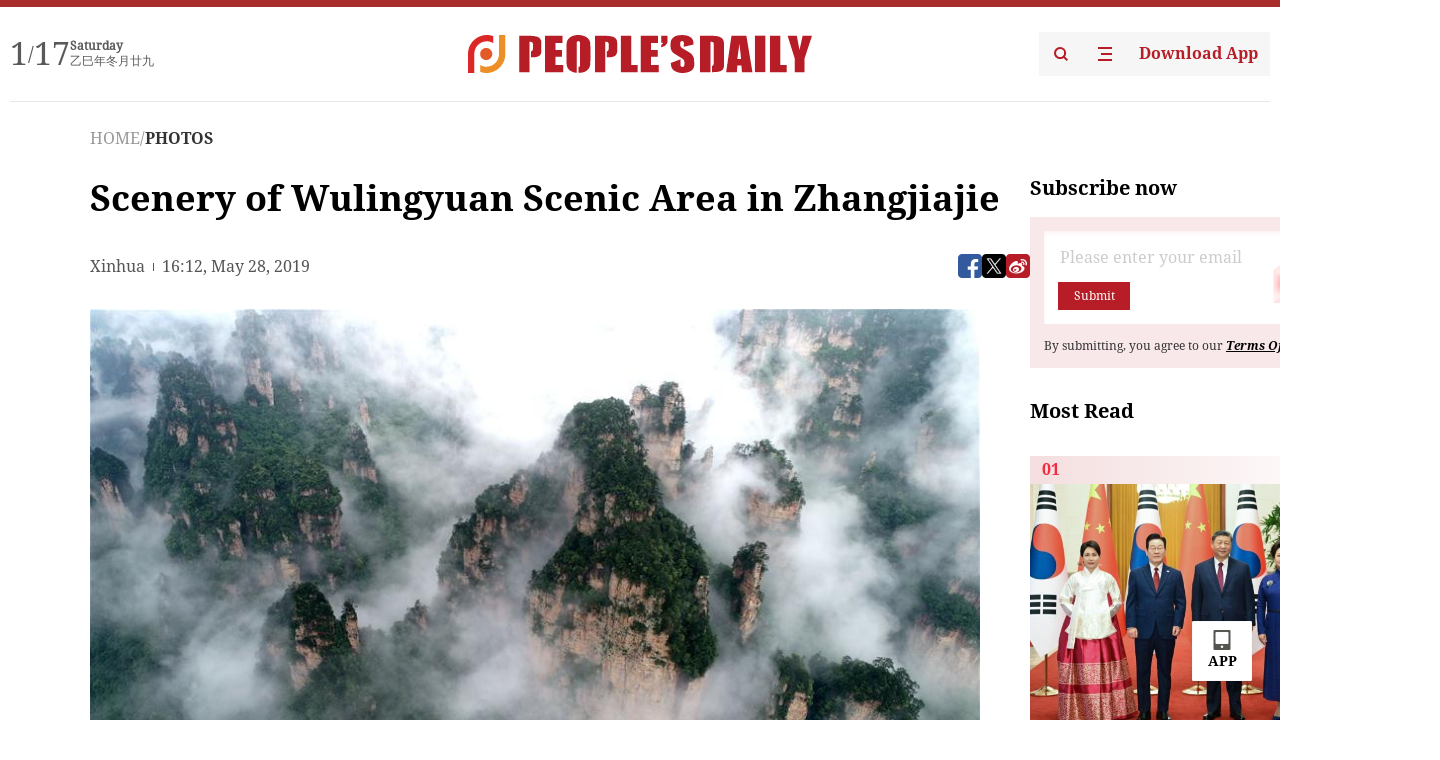

--- FILE ---
content_type: text/html;charset=UTF-8
request_url: https://peoplesdaily.pdnews.cn/photos/er/30001187905
body_size: 17841
content:
<!doctype html><html lang="en"><head><meta charset="UTF-8"/><meta name="viewport" content="initial-scale=1,maximum-scale=1,minimum-scale=1,user-scalable=no"/><title>Scenery of Wulingyuan Scenic Area in Zhangjiajie</title><style></style><meta name="title" content="Scenery of Wulingyuan Scenic Area in Zhangjiajie"><meta name="keywords" content="PHOTOS,People's Daily"><meta name="description" content="Photo taken on May 26, 2019 shows the scenery of the Wulingyuan Scenic Area in Zhangjiajie, central China's Hunan Province. Mountains are shrouded by fog after 3 days of rain in this area."><meta property="title" content="Scenery of Wulingyuan Scenic Area in Zhangjiajie"><meta property="image" content="https://cdnpdcontent.aikan.pdnews.cn/20190528/55c7215e3a5243b4b48acf7a04dfba47.china.cn/site1007/2019-05/28/1e193387-9715-45af-a6db-ba402be3a24f.jpg"><meta itemprop="image" content="https://cdnpdcontent.aikan.pdnews.cn/20190528/55c7215e3a5243b4b48acf7a04dfba47.china.cn/site1007/2019-05/28/1e193387-9715-45af-a6db-ba402be3a24f.jpg"><meta property="description" content="Photo taken on May 26, 2019 shows the scenery of the Wulingyuan Scenic Area in Zhangjiajie, central China's Hunan Province. Mountains are shrouded by fog after 3 days of rain in this area."><meta property="fb:app_id" content="216960335533526"><meta property="og:title" content="Scenery of Wulingyuan Scenic Area in Zhangjiajie"><meta property="og:description" content="Photo taken on May 26, 2019 shows the scenery of the Wulingyuan Scenic Area in Zhangjiajie, central China's Hunan Province. Mountains are shrouded by fog after 3 days of rain in this area."><meta property="og:url" content="https://peoplesdaily.pdnews.cn/photos/er/30001187905"><meta property="og:image" content="https://cdnpdcontent.aikan.pdnews.cn/20190528/55c7215e3a5243b4b48acf7a04dfba47.china.cn/site1007/2019-05/28/1e193387-9715-45af-a6db-ba402be3a24f.jpg?x-oss-process=image/resize,l_850/auto-orient,1/quality,q_95/format,jpg"><meta property="og:image:alt" content="Photo taken on May 26, 2019 shows the scenery of the Wulingyuan Scenic Area in Zhangjiajie, central China's Hunan Province. Mountains are shrouded by fog after 3 days of rain in this area."><meta property="og:image_wechat" content="https://cdnpdcontent.aikan.pdnews.cn/20190528/55c7215e3a5243b4b48acf7a04dfba47.china.cn/site1007/2019-05/28/1e193387-9715-45af-a6db-ba402be3a24f.jpg?x-oss-process=image/resize,l_850/auto-orient,1/quality,q_95/format,jpg"><meta name="twitter:title" content="Scenery of Wulingyuan Scenic Area in Zhangjiajie"><meta property="twitter:title" content="Scenery of Wulingyuan Scenic Area in Zhangjiajie"><meta name="twitter:image" content="https://cdnpdcontent.aikan.pdnews.cn/20190528/55c7215e3a5243b4b48acf7a04dfba47.china.cn/site1007/2019-05/28/1e193387-9715-45af-a6db-ba402be3a24f.jpg?x-oss-process=image/resize,l_850/auto-orient,1/quality,q_95/format,jpg"><meta property="twitter:image" content="https://cdnpdcontent.aikan.pdnews.cn/20190528/55c7215e3a5243b4b48acf7a04dfba47.china.cn/site1007/2019-05/28/1e193387-9715-45af-a6db-ba402be3a24f.jpg?x-oss-process=image/resize,l_850/auto-orient,1/quality,q_95/format,jpg"><meta name="twitter:image:src" content="https://cdnpdcontent.aikan.pdnews.cn/20190528/55c7215e3a5243b4b48acf7a04dfba47.china.cn/site1007/2019-05/28/1e193387-9715-45af-a6db-ba402be3a24f.jpg?x-oss-process=image/resize,l_850/auto-orient,1/quality,q_95/format,jpg"><meta property="twitter:image:src" content="https://cdnpdcontent.aikan.pdnews.cn/20190528/55c7215e3a5243b4b48acf7a04dfba47.china.cn/site1007/2019-05/28/1e193387-9715-45af-a6db-ba402be3a24f.jpg?x-oss-process=image/resize,l_850/auto-orient,1/quality,q_95/format,jpg"><meta name="twitter:description" content="Photo taken on May 26, 2019 shows the scenery of the Wulingyuan Scenic Area in Zhangjiajie, central China's Hunan Province. Mountains are shrouded by fog after 3 days of rain in this area."><meta property="twitter:description" content="Photo taken on May 26, 2019 shows the scenery of the Wulingyuan Scenic Area in Zhangjiajie, central China's Hunan Province. Mountains are shrouded by fog after 3 days of rain in this area."><meta name="twitter:site" content="@PeoplesDailyapp"><meta property="twitter:site" content="@PeoplesDailyapp"><meta property="al:title" content="Scenery of Wulingyuan Scenic Area in Zhangjiajie"><meta property="al:image" content="https://cdnpdcontent.aikan.pdnews.cn/20190528/55c7215e3a5243b4b48acf7a04dfba47.china.cn/site1007/2019-05/28/1e193387-9715-45af-a6db-ba402be3a24f.jpg?x-oss-process=image/resize,l_850/auto-orient,1/quality,q_95/format,jpg"><meta property="al:description" content="Photo taken on May 26, 2019 shows the scenery of the Wulingyuan Scenic Area in Zhangjiajie, central China's Hunan Province. Mountains are shrouded by fog after 3 days of rain in this area."><meta property="og:type" content="article"><meta property="og:rich_attachment" content="true"><meta name="twitter:card" content="summary_large_image"><meta property="twitter:card" content="summary_large_image"><meta name="twitter:creator" content="@PeoplesDailyapp"><meta property="twitter:creator" content="@PeoplesDailyapp"><meta property="al:type" content="article"><meta name="format-detection" content="telephone=no, email=no"/><meta name="apple-touch-fullscreen" content="YES"/><meta name="apple-mobile-web-app-capable" content="yes"/><meta name="apple-mobile-web-app-status-bar-style" content="black"/><link rel="icon" href="https://cdnpdfront.aikan.pdnews.cn/rmrb/es/rmrb-web-details-main/1.0.18/resource/image/faviconV2.png" type="image/x-icon"/><link rel="stylesheet" href="https://cdnpdfront.aikan.pdnews.cn/rmrb/es/rmrb-web-details-main/1.0.18/resource/css/plugin/normalize.css"><link rel="stylesheet" href="https://cdnpdfront.aikan.pdnews.cn/rmrb/es/rmrb-web-details-main/1.0.18/resource/font/style.css"><link rel="stylesheet" href="https://cdnpdfront.aikan.pdnews.cn/rmrb/es/rmrb-web-details-main/1.0.18/resource/css/desktop/common.css"><link rel="stylesheet" href="https://cdnpdfront.aikan.pdnews.cn/rmrb/es/rmrb-web-details-main/1.0.18/resource/css/desktop/photo.css"><script src="https://cdnpdfront.aikan.pdnews.cn/rmrb/es/rmrb-web-details-main/1.0.18/resource/js/share.min.js"></script><script type="module" crossorigin src="https://cdnpdfront.aikan.pdnews.cn/rmrb/es/rmrb-web-details-main/1.0.18/static/photoDesktop.cff769dd.js"></script><link rel="modulepreload" href="https://cdnpdfront.aikan.pdnews.cn/rmrb/es/rmrb-web-details-main/1.0.18/static/__uno.811139bf.js"><link rel="modulepreload" href="https://cdnpdfront.aikan.pdnews.cn/rmrb/es/rmrb-web-details-main/1.0.18/static/light.beee88b5.js"><link rel="modulepreload" href="https://cdnpdfront.aikan.pdnews.cn/rmrb/es/rmrb-web-details-main/1.0.18/static/use-rtl.6a0d34a7.js"><link rel="modulepreload" href="https://cdnpdfront.aikan.pdnews.cn/rmrb/es/rmrb-web-details-main/1.0.18/static/FooterShare.d4d5bc0c.js"><link rel="modulepreload" href="https://cdnpdfront.aikan.pdnews.cn/rmrb/es/rmrb-web-details-main/1.0.18/static/index.42c2b8bc.js"><link rel="modulepreload" href="https://cdnpdfront.aikan.pdnews.cn/rmrb/es/rmrb-web-details-main/1.0.18/static/email.b80d3b72.js"><link rel="modulepreload" href="https://cdnpdfront.aikan.pdnews.cn/rmrb/es/rmrb-web-details-main/1.0.18/static/Close.2922face.js"><link rel="modulepreload" href="https://cdnpdfront.aikan.pdnews.cn/rmrb/es/rmrb-web-details-main/1.0.18/static/index.3b214772.js"><link rel="modulepreload" href="https://cdnpdfront.aikan.pdnews.cn/rmrb/es/rmrb-web-details-main/1.0.18/static/index.6a84ec4d.js"><link rel="modulepreload" href="https://cdnpdfront.aikan.pdnews.cn/rmrb/es/rmrb-web-details-main/1.0.18/static/is-browser.cde9c602.js"><link rel="modulepreload" href="https://cdnpdfront.aikan.pdnews.cn/rmrb/es/rmrb-web-details-main/1.0.18/static/scrollTo.54ba55c3.js"><link rel="modulepreload" href="https://cdnpdfront.aikan.pdnews.cn/rmrb/es/rmrb-web-details-main/1.0.18/static/index.2973497c.js"><link rel="stylesheet" href="https://cdnpdfront.aikan.pdnews.cn/rmrb/es/rmrb-web-details-main/1.0.18/static/__uno.1f68b8f3.css"><link rel="stylesheet" href="https://cdnpdfront.aikan.pdnews.cn/rmrb/es/rmrb-web-details-main/1.0.18/static/FooterShare.536f3f2b.css"><link rel="stylesheet" href="https://cdnpdfront.aikan.pdnews.cn/rmrb/es/rmrb-web-details-main/1.0.18/static/index.0044e19b.css"><link rel="stylesheet" href="https://cdnpdfront.aikan.pdnews.cn/rmrb/es/rmrb-web-details-main/1.0.18/static/index.262060e6.css"><link rel="stylesheet" href="https://cdnpdfront.aikan.pdnews.cn/rmrb/es/rmrb-web-details-main/1.0.18/static/index.fa9d52e6.css"><link rel="stylesheet" href="https://cdnpdfront.aikan.pdnews.cn/rmrb/es/rmrb-web-details-main/1.0.18/static/index.36bdada6.css"><link rel="stylesheet" href="https://cdnpdfront.aikan.pdnews.cn/rmrb/es/rmrb-web-details-main/1.0.18/static/global.e64d111d.css"></head><body data-id="30001187905" data-objecttype="9" data-channelid="1009,1025" data-topicid="" data-type="channel" id="body" class=""><div id="app"></div><header id="header"><div class="header"><div class="header-container c-container"><div class="header-main"><div id="globalHeader" class="time"></div><a href="https://peoplesdaily.pdnews.cn" class="logo"><span style="display:none">People's Daily</span> <img src="https://cdnpdfront.aikan.pdnews.cn/rmrb/es/rmrb-web-details-main/1.0.18/resource/image/header/logo.svg" alt="People's Daily English language App - Homepage - Breaking News, China News, World News and Video"></a><div class="right-content"><a class="header-search" target="_blank" href="https://peoplesdaily.pdnews.cn/searchDetails"><span style="display:none">People's Daily Search Details</span> <img src="https://cdnpdfront.aikan.pdnews.cn/rmrb/es/rmrb-web-details-main/1.0.18/resource/image/header/headerSearch.svg" alt="People's Daily English language App - Homepage - Breaking News, China News, World News and Video"> </a><span class="header-channel"><div id="headerChannel"></div><img class="header-channel-icon" src="https://cdnpdfront.aikan.pdnews.cn/rmrb/es/rmrb-web-details-main/1.0.18/resource/image/channel.svg" alt="People's Daily English language App - Homepage - Breaking News, China News, World News and Video"> </span><a class="header-download droidSerif-bold" target="_blank" href="https://peoplesdaily.pdnews.cn/publicity">Download App</a></div></div></div></div></header><main class="content-main" data-author-name="" data-author-id=""><div class="textTypePhotos"></div><div class="c-container"><div class="breadcrumb"><a href="https://peoplesdaily.pdnews.cn" class="droidSerif">HOME</a> <span class="droidSerif">/</span><div class="beloneName droidSerif-bold">PHOTOS</div></div><div class="c-content"><div class="left"><div class="c-title droidSerif-bold" id="newsTitle">Scenery of Wulingyuan Scenic Area in Zhangjiajie</div><div class="c-details-share"><div class="c-details"><div class="c-details-extra droidSerif"><div class="form">Xinhua</div><div class="c-publish-time none">1559059968000</div></div></div><div id="globalShare"></div></div><div class="c-news-content" id="newContent"><div id="imageList"></div><div class="images-item"><img src="https://cdnpdcontent.aikan.pdnews.cn/20190528/55c7215e3a5243b4b48acf7a04dfba47.china.cn/site1007/2019-05/28/1e193387-9715-45af-a6db-ba402be3a24f.jpg" alt=""><div class="images-item_details droidSerif">Photo taken on May 26, 2019 shows the scenery of the Wulingyuan Scenic Area in Zhangjiajie, central China's Hunan Province. Mountains are shrouded by fog after 3 days of rain in this area. (Xinhua/Wu Yongbing)</div></div><div class="images-item"><img src="https://cdnpdcontent.aikan.pdnews.cn/20190528/e3410ca1f6f24a8994507f0e7a65a1ac.china.cn/site1007/2019-05/28/fe63450b-0a54-4d47-8452-a74a0842ca02.jpg" alt=""><div class="images-item_details droidSerif">Photo taken on May 26, 2019 shows the scenery of the Wulingyuan Scenic Area in Zhangjiajie, central China's Hunan Province. Mountains are shrouded by fog after 3 days of rain in this area. (Xinhua/Wu Yongbing)</div></div><div class="images-item"><img src="https://cdnpdcontent.aikan.pdnews.cn/20190528/171d5c0a410d46c69160483dfe796f94.china.cn/site1007/2019-05/28/31281e90-19b2-4453-b827-49d010b819ff.jpg" alt=""><div class="images-item_details droidSerif">Photo taken on May 26, 2019 shows the scenery of the Wulingyuan Scenic Area in Zhangjiajie, central China's Hunan Province. Mountains are shrouded by fog after 3 days of rain in this area. (Xinhua/Wu Yongbing)</div></div><div class="images-item"><img src="https://cdnpdcontent.aikan.pdnews.cn/20190528/2f506e2d821348aa9269c366c4bb7d90.china.cn/site1007/2019-05/28/3d3a3a5f-37b6-4313-b6df-ce873bfb7b36.jpg" alt=""><div class="images-item_details droidSerif">Photo taken on May 26, 2019 shows the scenery of the Wulingyuan Scenic Area in Zhangjiajie, central China's Hunan Province. Mountains are shrouded by fog after 3 days of rain in this area. (Xinhua/Wu Yongbing)</div></div></div></div><div class="right" id="mostRead"></div></div><div class="c-recommend" id="recommend"></div></div></main><footer id="globalFooter" data-audio-title="" data-audio-src="" data-audio-img=""><div id="news-article-audio"></div><div class="footer-main c-container"><div class="footer-container"><div class="footer-left"><div class="footer-download"><div class="footer-title droidSerif-bold">Download App</div><div class="footer-download-top"><a target="_blank" href="https://apps.apple.com/app/peoples-daily-%E4%BA%BA%E6%B0%91%E6%97%A5%E6%8A%A5%E8%8B%B1%E6%96%87%E5%AE%A2%E6%88%B7%E7%AB%AF/id1294031865" class="droidSerif-bold"><img src="https://cdnpdfront.aikan.pdnews.cn/rmrb/es/rmrb-web-details-main/1.0.18/resource/image/footer/apple.svg" alt="People's Daily English language App - Homepage - Breaking News, China News, World News and Video"> </a><a target="_blank" href="https://sj.qq.com/appdetail/com.peopleapp.en" class="droidSerif-bold"><img src="https://cdnpdfront.aikan.pdnews.cn/rmrb/es/rmrb-web-details-main/1.0.18/resource/image/footer/android.svg" alt="People's Daily English language App - Homepage - Breaking News, China News, World News and Video"></a></div><a target="_blank" href="https://play.google.com/store/apps/details?id=com.peopleapp.en" class="download-app droidSerif-bold"><img src="https://cdnpdfront.aikan.pdnews.cn/rmrb/es/rmrb-web-details-main/1.0.18/resource/image/footer/google.svg" alt="People's Daily English language App - Homepage - Breaking News, China News, World News and Video"> <span>Google Play</span></a></div></div><div class="footer-right"><div class="footer-sitemap"><div class="footer-title droidSerif-bold">Sitemap</div><div id="footerSitemap" class="sitemap-list"></div></div><div class="footer-share" id="footerShare"></div></div></div><div class="footer-bottom"><div class="left"><div class="left-top"><a class="droidSerif" target="_blank" href="https://www.beian.gov.cn/portal/registerSystemInfo?recordcode=11010502048728" title="People's Daily English language App"><img src="https://cdnpdfront.aikan.pdnews.cn/rmrb/es/rmrb-web-details-main/1.0.18/resource/image/footer/emblem.png" alt="People's Daily English language App - Homepage - Breaking News, China News, World News and Video"> <span>京公网安备 11010502048728号 Copyright 2023 People's Daily </span></a><a class="droidSerif" target="_blank" href="https://beian.miit.gov.cn/#/Integrated/recordQuery" title="People's Daily English language App">ICP Registration Number: 16066560</a></div><a class="droidSerif" title="People's Daily English language App">Disinformation report:rmrbywapp@126.com</a></div><div class="right"><a class="privacyPolicy" href="https://peoplesdaily.pdnews.cn/privacyPolicy" target="_blank" title="People's Daily English language App">Privacy policy</a> <i class="line"></i> <a class="aboutUs" href="https://peoplesdaily.pdnews.cn/aboutUs" target="_blank" title="People's Daily English language App">Terms of Service</a> <i class="line"></i> <a class="aboutPeopleDaily" href="https://peoplesdaily.pdnews.cn/aboutPeopleDaily" target="_blank" title="People's Daily English language App">About People's Daily</a> <i class="line"></i> <a class="peoplesDaily" href="" target="_blank" title="People's Daily English language App">PEOPLE'S DAILY</a></div></div></div></footer><script src="https://wkbrs1.tingyun.com/js/cIHjmnMVaiY.js"></script><script src="https://cdnpdfront.aikan.pdnews.cn/rmrb/es/rmrb-web-details-main/1.0.18/resource/js/sensorsdata.min.js"></script><script>!(function (c,b,d,a) {c[a] ||(c[a] ={})
c[a].config ={pid:'bayc9l9j1x@7e5f11667efff4b',appType:'web',imgUrl:'https://arms-retcode.aliyuncs.com/r.png?',sendResource:true,enableLinkTrace:true,behavior:true
}
with (b) with (body) with (insertBefore(createElement('script'),firstChild)) setAttribute('crossorigin','',src =d
)
})(window,document,'https://retcode.alicdn.com/retcode/bl.js','__bl')</script><script>var shareInfo = {"fullUrl":"https://cdnpdcontent.aikan.pdnews.cn/20190528/55c7215e3a5243b4b48acf7a04dfba47.china.cn/site1007/2019-05/28/1e193387-9715-45af-a6db-ba402be3a24f.jpg","shareSwitch":1,"shareTitle":"Scenery of Wulingyuan Scenic Area in Zhangjiajie","shareDescription":"Photo taken on May 26, 2019 shows the scenery of the Wulingyuan Scenic Area in Zhangjiajie, central China's Hunan Province. Mountains are shrouded by fog after 3 days of rain in this area."};var contentDetailsJson = {"channelRels":[{"sortValue":2,"channelAlias":"bri-news","channelLevel":1,"channelName":"BRI NEWS","channelId":1009},{"sortValue":1,"channelAlias":"photos","channelLevel":2,"channelName":"PHOTOS","channelId":1025}],"description":"Photo taken on May 26, 2019 shows the scenery of the Wulingyuan Scenic Area in Zhangjiajie, central China's Hunan Province. Mountains are shrouded by fog after 3 days of rain in this area."};</script></body></html>

--- FILE ---
content_type: text/css
request_url: https://cdnpdfront.aikan.pdnews.cn/rmrb/es/rmrb-web-details-main/1.0.18/resource/css/desktop/photo.css
body_size: 474
content:
.c-content {
  display: flex;
  gap: 50px;
  width: 100%;
}

.c-content .left {
  flex: 1;
}

.c-content .right {
  width: 320px;
  flex: 0 0 320px;
}

.c-title {
  font-size: 36px;
  line-height: 48px;
  color: #000000;
}

.c-author {
  font-size: 14px;
  line-height: 24px;
  color: #333;
  font-weight: 700;
}

.c-details-share {
  display: flex;
  align-items: center;
  justify-content: space-between;
  width: 100%;
  margin-top: 30px;
}

.c-details-extra {
  display: flex;
  align-items: center;
  line-height: 24px;
  color: #555;
  margin-top: 2px;
}

.c-details-extra .form {
  display: flex;
  align-items: center;
}

.c-details-extra .form::after {
  display: inline-block;
  content: "";
  height: 8px;
  width: 1px;
  background: #555;
  margin: 0 8px;
}

.c-publish-time.none {
  opacity: 0;
  visibility: hidden;
}

.c-news-content {
  margin-top: 30px;
  font-size: 18px;
  color: #000;
  /*line-height: 24px;*/
}

.c-news-content .images-item {
  display: none;
  margin-bottom: 24px;
}

.c-news-content .images-item .n-image {
  width: 100%;
}

.c-news-content .images-item.active {
  display: block;
}

.c-news-content .images-item:last-child {
  margin-bottom: 0;
}

.c-news-content .images-item img {
  width: 100%;
  object-fit: contain;
  height: 500px;
}

.c-news-content .images-item .images-item_details {
  margin-top: 4px;
  white-space: pre-line;
}
